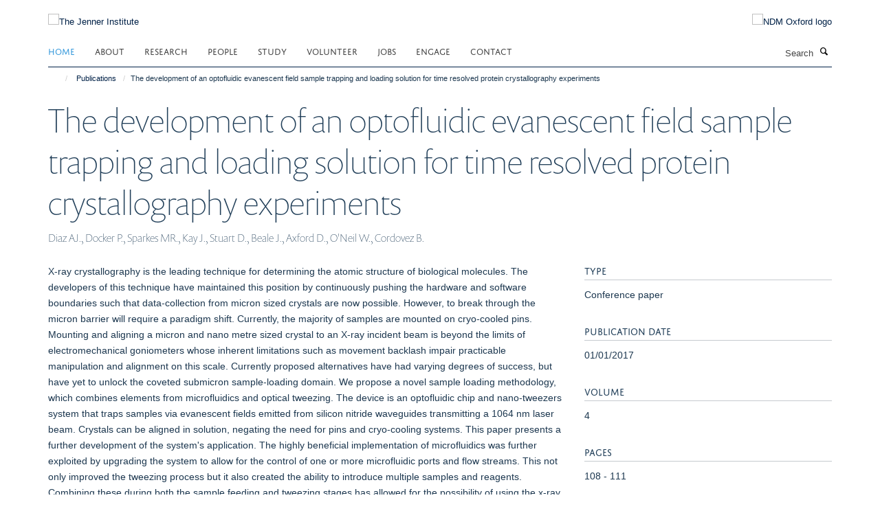

--- FILE ---
content_type: text/html;charset=utf-8
request_url: https://www.jenner.ac.uk/publications/946301?3a4a0d40-f695-11f0-a727-051ec24d17be
body_size: 12622
content:
<!doctype html>
<html xmlns="http://www.w3.org/1999/xhtml" lang="en" xml:lang="en">

    <head><base href="https://www.jenner.ac.uk/publications/946301/" />
        <meta charset="utf-8" />
        <meta name="viewport" content="width=device-width, initial-scale=1.0" />
        <meta name="apple-mobile-web-app-capable" content="yes" />
        <meta name="apple-mobile-web-app-title" content="Haiku" />
        
        <meta http-equiv="Content-Type" content="text/html; charset=utf-8" /><meta name="citation_title" content="The development of an optofluidic evanescent field sample trapping and loading solution for time resolved protein crystallography experiments" /><meta name="citation_author" content="Diaz AJ." /><meta name="citation_author" content="Docker P." /><meta name="citation_author" content="Sparkes MR." /><meta name="citation_author" content="Kay J." /><meta name="citation_author" content="Stuart D." /><meta name="citation_author" content="Beale J." /><meta name="citation_author" content="Axford D." /><meta name="citation_author" content="O'Neil W." /><meta name="citation_author" content="Cordovez B." /><meta name="citation_publication_date" content="2017/01/01" /><meta name="citation_journal_title" content="Advanced Materials - TechConnect Briefs 2017" /><meta name="citation_volume" content="4" /><meta name="citation_firstpage" content="108" /><meta name="citation_lastpage" content="111" /><meta content="X-ray crystallography is the leading technique for determining the atomic structure of biological molecules. The developers of this technique have maintained this position by continuously pushing the hardware and software boundaries such that data-collection from micron sized crystals are now possible. However, to break through the micron barrier will require a paradigm shift. Currently, the majority of samples are mounted on cryo-cooled pins. Mounting and aligning a micron and nano metre sized crystal to an X-ray incident beam is beyond the limits of electromechanical goniometers whose inherent limitations such as movement backlash impair practicable manipulation and alignment on this scale. Currently proposed alternatives have had varying degrees of success, but have yet to unlock the coveted submicron sample-loading domain. We propose a novel sample loading methodology, which combines elements from microfluidics and optical tweezing. The device is an optofluidic chip and nano-tweezers system that traps samples via evanescent fields emitted from silicon nitride waveguides transmitting a 1064 nm laser beam. Crystals can be aligned in solution, negating the need for pins and cryo-cooling systems. This paper presents a further development of the system's application. The highly beneficial implementation of microfluidics was further exploited by upgrading the system to allow for the control of one or more microfluidic ports and flow streams. This not only improved the tweezing process but it also created the ability to introduce multiple samples and reagents. Combining these during both the sample feeding and tweezing stages has allowed for the possibility of using the x-ray crystallographic method to capture ongoing reactions as they occur. These 'time resolved' nano crystal experiments are currently beyond the capabilities of the crystallographic method but remain the ultimate quest of many structural biology projects as they could reveal the complex structural changes of enzymes as they react in real time with their substrates. The optofluidic chip is currently being used to explore the mechanism of the beta-lactamases; several families of proteins which catalyse the hydrolysis of beta-lactam antibiotics. These proteins are ideal for this task, not only because the biological question is exceptionally relevant in a post-antibiotic world [1], but also several substrates undergo a colorimetric change during catalysis so the X-ray diffraction data can be obtained whilst monitoring the activity of the enzyme. These optofluidic chips have potential application for both synchrotrons light sources and X-FEL beamlines." name="DC.description" /><meta content="X-ray crystallography is the leading technique for determining the atomic structure of biological molecules. The developers of this technique have maintained this position by continuously pushing the hardware and software boundaries such that data-collection from micron sized crystals are now possible. However, to break through the micron barrier will require a paradigm shift. Currently, the majority of samples are mounted on cryo-cooled pins. Mounting and aligning a micron and nano metre sized crystal to an X-ray incident beam is beyond the limits of electromechanical goniometers whose inherent limitations such as movement backlash impair practicable manipulation and alignment on this scale. Currently proposed alternatives have had varying degrees of success, but have yet to unlock the coveted submicron sample-loading domain. We propose a novel sample loading methodology, which combines elements from microfluidics and optical tweezing. The device is an optofluidic chip and nano-tweezers system that traps samples via evanescent fields emitted from silicon nitride waveguides transmitting a 1064 nm laser beam. Crystals can be aligned in solution, negating the need for pins and cryo-cooling systems. This paper presents a further development of the system's application. The highly beneficial implementation of microfluidics was further exploited by upgrading the system to allow for the control of one or more microfluidic ports and flow streams. This not only improved the tweezing process but it also created the ability to introduce multiple samples and reagents. Combining these during both the sample feeding and tweezing stages has allowed for the possibility of using the x-ray crystallographic method to capture ongoing reactions as they occur. These 'time resolved' nano crystal experiments are currently beyond the capabilities of the crystallographic method but remain the ultimate quest of many structural biology projects as they could reveal the complex structural changes of enzymes as they react in real time with their substrates. The optofluidic chip is currently being used to explore the mechanism of the beta-lactamases; several families of proteins which catalyse the hydrolysis of beta-lactam antibiotics. These proteins are ideal for this task, not only because the biological question is exceptionally relevant in a post-antibiotic world [1], but also several substrates undergo a colorimetric change during catalysis so the X-ray diffraction data can be obtained whilst monitoring the activity of the enzyme. These optofluidic chips have potential application for both synchrotrons light sources and X-FEL beamlines." name="description" /><meta content="text/plain" name="DC.format" /><meta content="Publication" name="DC.type" /><meta content="2020-02-03T18:28:17+00:00" name="DC.date.modified" /><meta content="2018-11-26T02:14:15+00:00" name="DC.date.created" /><meta name="og:title" content="The development of an optofluidic evanescent field sample trapping and loading solution for time resolved protein crystallography experiments" /><meta name="og:description" content="X-ray crystallography is the leading technique for determining the atomic structure of biological molecules. The developers of this technique have maintained this position by continuously pushing the hardware and software boundaries such that data-collection from micron sized crystals are now possible. However, to break through the micron barrier will require a paradigm shift. Currently, the majority of samples are mounted on cryo-cooled pins. Mounting and aligning a micron and nano metre sized crystal to an X-ray incident beam is beyond the limits of electromechanical goniometers whose inherent limitations such as movement backlash impair practicable manipulation and alignment on this scale. Currently proposed alternatives have had varying degrees of success, but have yet to unlock the coveted submicron sample-loading domain. We propose a novel sample loading methodology, which combines elements from microfluidics and optical tweezing. The device is an optofluidic chip and nano-tweezers system that traps samples via evanescent fields emitted from silicon nitride waveguides transmitting a 1064 nm laser beam. Crystals can be aligned in solution, negating the need for pins and cryo-cooling systems. This paper presents a further development of the system's application. The highly beneficial implementation of microfluidics was further exploited by upgrading the system to allow for the control of one or more microfluidic ports and flow streams. This not only improved the tweezing process but it also created the ability to introduce multiple samples and reagents. Combining these during both the sample feeding and tweezing stages has allowed for the possibility of using the x-ray crystallographic method to capture ongoing reactions as they occur. These 'time resolved' nano crystal experiments are currently beyond the capabilities of the crystallographic method but remain the ultimate quest of many structural biology projects as they could reveal the complex structural changes of enzymes as they react in real time with their substrates. The optofluidic chip is currently being used to explore the mechanism of the beta-lactamases; several families of proteins which catalyse the hydrolysis of beta-lactam antibiotics. These proteins are ideal for this task, not only because the biological question is exceptionally relevant in a post-antibiotic world [1], but also several substrates undergo a colorimetric change during catalysis so the X-ray diffraction data can be obtained whilst monitoring the activity of the enzyme. These optofluidic chips have potential application for both synchrotrons light sources and X-FEL beamlines." /><meta name="og:url" content="https://www.jenner.ac.uk/publications/946301" /><meta name="twitter:card" content="summary" /><meta name="twitter:title" content="The development of an optofluidic evanescent field sample trapping and loading solution for time resolved protein crystallography experiments" /><meta name="twitter:description" content="X-ray crystallography is the leading technique for determining the atomic structure of biological molecules. The developers of this technique have maintained this position by continuously pushing the hardware and software boundaries such that data-collection from micron sized crystals are now possible. However, to break through the micron barrier will require a paradigm shift. Currently, the majority of samples are mounted on cryo-cooled pins. Mounting and aligning a micron and nano metre sized crystal to an X-ray incident beam is beyond the limits of electromechanical goniometers whose inherent limitations such as movement backlash impair practicable manipulation and alignment on this scale. Currently proposed alternatives have had varying degrees of success, but have yet to unlock the coveted submicron sample-loading domain. We propose a novel sample loading methodology, which combines elements from microfluidics and optical tweezing. The device is an optofluidic chip and nano-tweezers system that traps samples via evanescent fields emitted from silicon nitride waveguides transmitting a 1064 nm laser beam. Crystals can be aligned in solution, negating the need for pins and cryo-cooling systems. This paper presents a further development of the system's application. The highly beneficial implementation of microfluidics was further exploited by upgrading the system to allow for the control of one or more microfluidic ports and flow streams. This not only improved the tweezing process but it also created the ability to introduce multiple samples and reagents. Combining these during both the sample feeding and tweezing stages has allowed for the possibility of using the x-ray crystallographic method to capture ongoing reactions as they occur. These 'time resolved' nano crystal experiments are currently beyond the capabilities of the crystallographic method but remain the ultimate quest of many structural biology projects as they could reveal the complex structural changes of enzymes as they react in real time with their substrates. The optofluidic chip is currently being used to explore the mechanism of the beta-lactamases; several families of proteins which catalyse the hydrolysis of beta-lactam antibiotics. These proteins are ideal for this task, not only because the biological question is exceptionally relevant in a post-antibiotic world [1], but also several substrates undergo a colorimetric change during catalysis so the X-ray diffraction data can be obtained whilst monitoring the activity of the enzyme. These optofluidic chips have potential application for both synchrotrons light sources and X-FEL beamlines." /><meta name="generator" content="Plone - http://plone.org" /><meta name="google-site-verification" content="b0Edj8Qzdv9h-D6ovjb5CuwBU-DZ0uaaibloPfzaR8g" /><meta itemprop="url" content="https://www.jenner.ac.uk/publications/946301" /><title>The development of an optofluidic evanescent field sample trapping and loading solution for time resolved protein crystallography experiments — The Jenner Institute</title>
        
        
        
        
        
    <link rel="stylesheet" type="text/css" media="screen" href="https://www.jenner.ac.uk/portal_css/Turnkey%20Theme/resourcecollective.cookielawcookielaw-cachekey-bf3620ab3e0415f9f2eb47874155fa72.css" /><link rel="stylesheet" type="text/css" href="https://www.jenner.ac.uk/portal_css/Turnkey%20Theme/themebootstrapcssselect2-cachekey-5ec89e3da9ce6d4966f59993557f427b.css" /><link rel="stylesheet" type="text/css" href="https://www.jenner.ac.uk/portal_css/Turnkey%20Theme/themebootstrapcssmagnific.popup-cachekey-234a7853f7fd17c3f0cfefd597142d32.css" /><link rel="stylesheet" type="text/css" media="screen" href="https://www.jenner.ac.uk/portal_css/Turnkey%20Theme/resourcecollective.covercsscover-cachekey-fe10f477314954ef6488a561ea40409f.css" /><link rel="stylesheet" type="text/css" media="screen" href="https://www.jenner.ac.uk/portal_css/Turnkey%20Theme/resourcehaiku.coveroverlays-cachekey-1eddd647f2deb968eda06be589992141.css" /><link rel="stylesheet" type="text/css" href="https://www.jenner.ac.uk/portal_css/Turnkey%20Theme/resourcehaiku.coverhaiku.chooser-cachekey-ffe2a8644281b470353255b5f67cef71.css" /><link rel="stylesheet" type="text/css" href="https://www.jenner.ac.uk/portal_css/Turnkey%20Theme/resourcehaiku.widgets.imagehaiku.image.widget-cachekey-50cc65f8c00fd1bf1bf4ea8c2d9a0eec.css" /><link rel="stylesheet" type="text/css" media="screen" href="https://www.jenner.ac.uk/++resource++haiku.core.vendor/prism.min.css" /><link rel="canonical" href="https://www.jenner.ac.uk/publications/946301" /><link rel="search" href="https://www.jenner.ac.uk/@@search" title="Search this site" /><link rel="shortcut icon" type="image/x-icon" href="https://www.jenner.ac.uk/favicon.ico?v=4343f0a6-f694-11f0-a727-051ec24d17be" /><link rel="apple-touch-icon" href="https://www.jenner.ac.uk/apple-touch-icon.png?v=4343f0a7-f694-11f0-a727-051ec24d17be" /><script type="text/javascript" src="https://www.jenner.ac.uk/portal_javascripts/Turnkey%20Theme/resourcecollective.cookielawcookielaw_disabler-cachekey-9bf221f2abdde05a89188da74b1ae106.js"></script><script type="text/javascript" src="https://www.jenner.ac.uk/portal_javascripts/Turnkey%20Theme/themebootstrapjsvendorrespond-cachekey-150e0299a66317145acf77ad58ccb3a8.js"></script><script type="text/javascript" src="https://www.jenner.ac.uk/portal_javascripts/Turnkey%20Theme/resourceplone.app.jquery-cachekey-ecd5f76318704a22d59485fe263d2cad.js"></script><script type="text/javascript" src="https://www.jenner.ac.uk/portal_javascripts/Turnkey%20Theme/++theme++bootstrap/js/vendor/bootstrap.js"></script><script type="text/javascript" src="https://www.jenner.ac.uk/portal_javascripts/Turnkey%20Theme/themebootstrapjspluginsvendorjquery.trunk8-cachekey-7444863d7de61a862a0d6b6675f03a47.js"></script><script type="text/javascript" src="https://www.jenner.ac.uk/portal_javascripts/Turnkey%20Theme/plone_javascript_variables-cachekey-95546b45b363784f8e5a33f93a9d8a8e.js"></script><script type="text/javascript" src="https://www.jenner.ac.uk/portal_javascripts/Turnkey%20Theme/resourceplone.app.jquerytools-cachekey-c80eb2e44aec93728c3832ed535889e4.js"></script><script type="text/javascript" src="https://www.jenner.ac.uk/portal_javascripts/Turnkey%20Theme/mark_special_links-cachekey-af7be229540b194631f0184ed38e5981.js"></script><script type="text/javascript" src="https://www.jenner.ac.uk/portal_javascripts/Turnkey%20Theme/resourceplone.app.discussion.javascriptscomments-cachekey-a61d6f273d350bf33541e332757c7483.js"></script><script type="text/javascript" src="https://www.jenner.ac.uk/portal_javascripts/Turnkey%20Theme/themebootstrapjspluginsvendorselect2-cachekey-e5ba6a234489bfa0a97fb8b693eecdae.js"></script><script type="text/javascript" src="https://www.jenner.ac.uk/portal_javascripts/Turnkey%20Theme/++theme++bootstrap/js/plugins/vendor/jquery.html5-placeholder-shim.js"></script><script type="text/javascript" src="https://www.jenner.ac.uk/portal_javascripts/Turnkey%20Theme/++theme++bootstrap/js/vendor/hammer.js"></script><script type="text/javascript" src="https://www.jenner.ac.uk/portal_javascripts/Turnkey%20Theme/themebootstrapjspluginshaikujquery.navigation-portlets-cachekey-ce2da9e6effd594cc2a7bbef78029eae.js"></script><script type="text/javascript" src="https://www.jenner.ac.uk/portal_javascripts/Turnkey%20Theme/themebootstrapjspluginsvendormasonry-cachekey-ecf6da513f86a68dbf31e870066cb657.js"></script><script type="text/javascript" src="https://www.jenner.ac.uk/portal_javascripts/Turnkey%20Theme/themebootstrapjspluginsvendorimagesloaded-cachekey-71237dc48dc49cbbdc2eed3f6ffbe5bc.js"></script><script type="text/javascript" src="https://www.jenner.ac.uk/portal_javascripts/Turnkey%20Theme/++theme++bootstrap/js/plugins/vendor/jquery.lazysizes.js"></script><script type="text/javascript" src="https://www.jenner.ac.uk/portal_javascripts/Turnkey%20Theme/++theme++bootstrap/js/plugins/vendor/jquery.magnific.popup.js"></script><script type="text/javascript" src="https://www.jenner.ac.uk/portal_javascripts/Turnkey%20Theme/themebootstrapjspluginsvendorjquery.toc-cachekey-8c57dbaee74685c08b97d8d357c92290.js"></script><script type="text/javascript" src="https://www.jenner.ac.uk/portal_javascripts/Turnkey%20Theme/++theme++bootstrap/js/turnkey-various.js"></script><script type="text/javascript" src="https://www.jenner.ac.uk/portal_javascripts/Turnkey%20Theme/resourcecollective.coverjsmain-cachekey-49138db5316dd92c64e5e88d9e5303f2.js"></script><script type="text/javascript" src="https://www.jenner.ac.uk/portal_javascripts/Turnkey%20Theme/resourcecollective.cookielawcookielaw_banner-cachekey-36cf00c29bf4e9d942348170f6262848.js"></script><script type="text/javascript">
        jQuery(function($){
            if (typeof($.datepicker) != "undefined"){
              $.datepicker.setDefaults(
                jQuery.extend($.datepicker.regional[''],
                {dateFormat: 'mm/dd/yy'}));
            }
        });
        </script><script async="" src="https://www.googletagmanager.com/gtag/js?id=UA-52443445-1"></script><script>
  window.dataLayer = window.dataLayer || [];
  function gtag(){dataLayer.push(arguments);}
  gtag('js', new Date());

  gtag('config', 'UA-52443445-1', { 'anonymize_ip': true })
  gtag('config', 'G-JM34N7KG7J');
  gtag('config', 'G-Z5NP63MRQ2');
</script><script async="" src="https://www.googletagmanager.com/gtag/js?id=G-ZJ528DXQJX"></script><script>
window.dataLayer = window.dataLayer || [];
function gtag(){dataLayer.push(arguments);}
gtag('js', new Date());
gtag('config', 'G-ZJ528DXQJX');
</script>
    <link href="https://www.jenner.ac.uk/++theme++sublime-oxy-blue/screen.css" rel="stylesheet" />
  
    <link href="https://www.jenner.ac.uk/++theme++sublime-oxy-blue/style.css" rel="stylesheet" />
  <style type="text/css" class="extra-css" id="global-extra-css">@import url("https://tools.ndm.ox.ac.uk/haiku_css/general.css");</style></head>

    <body class="template-view portaltype-publication site-Plone section-publications subsection-946301 userrole-anonymous no-toolbar mount-013" dir="ltr">
        <meta name="google-site-verification" content="b0Edj8Qzdv9h-D6ovjb5CuwBU-DZ0uaaibloPfzaR8g" />
    <div id="cookienotification">

    <div class="container">
    
        <div class="row">
        
            <div class="col-md-12">
                <h2>
                    Cookies on this website
                </h2>
                
            </div>
        
            <div class="col-md-12">
                <p>
                    We use cookies to ensure that we give you the best experience on our website. If you click 'Accept all cookies' we'll assume that you are happy to receive all cookies and you won't see this message again. If you click 'Reject all non-essential cookies' only necessary cookies providing core functionality such as security, network management, and accessibility will be enabled. Click 'Find out more' for information on how to change your cookie settings.
                </p>
                
            </div>
    
            <div class="col-md-12">
                <a class="btn btn-success cookie-continue" href="https://www.jenner.ac.uk/@@enable-cookies?&amp;came_from=https://www.jenner.ac.uk/publications/946301">Accept all cookies</a>
                <a class="btn btn-danger cookie-disable" href="https://www.jenner.ac.uk/@@disable-cookies?came_from=https://www.jenner.ac.uk/publications/946301">Reject all non-essential cookies</a>
                <a class="btn btn-info cookie-more" href="https://www.jenner.ac.uk/cookies">Find out more</a>
            </div> 
            
        </div>
    
    </div>
     
</div><div id="site-wrapper" class="container-fluid">

            <div class="modal fade" id="modal" tabindex="-1" role="dialog" aria-hidden="true"></div>

            

            

            <div id="site-header" class="container">

                <div id="site-status"></div>

                

                <header class="row">
                    <div class="col-xs-10 col-sm-6">
                        <a id="primary-logo" title="The Jenner Institute" href="https://www.jenner.ac.uk"><img src="https://www.jenner.ac.uk/images/jenner-logo" alt="The Jenner Institute" /></a>
                    </div>
                    <div class="col-sm-6 hidden-xs">
                        <div class="heading-spaced">
                            <div id="site__secondary-logo">
                                
        <a href="http://www.ndm.ox.ac.uk/" title="NDM Oxford logo" target="_blank" rel="noopener"><img src="https://www.jenner.ac.uk/images/logos/ndm-oxford-logo" alt="NDM Oxford logo" class="img-responsive logo-secondary" /></a>
    
                            </div>
                            <div id="site-actions">

        <ul class="list-unstyled list-inline text-right">
    
            
    
            
                
                    <li id="siteaction-login">
                        <a href="https://www.jenner.ac.uk/Shibboleth.sso/Login?target=https://www.jenner.ac.uk/shibboleth_loggedin?came_from=https://www.jenner.ac.uk/publications/946301" title="" accesskey="">Log in</a>
                    </li>
                
            
    
        </ul>
    </div>
                        </div>
                    </div>
                    <div class="col-xs-2 visible-xs">
                        <a href="#mmenu" role="button" class="btn btn-default" aria-label="Toggle menu">
                            <i class="glyphicon glyphicon-menu"></i>
                        </a>
                    </div>
                </header>

                <nav role="navigation">
                    <div class="row">
                        <div class="col-sm-10">
                            <div id="site-bar" class="collapse navbar-collapse">

	    <ul class="nav navbar-nav">

            

	            <li class="dropdown active" id="portaltab-index_html">
	                <a href="https://www.jenner.ac.uk" title="" data-toggle="">Home</a>
                    
	            </li>

            
            

	            <li class="dropdown" id="portaltab-about">
	                <a href="https://www.jenner.ac.uk/about" title="" data-toggle="" data-hover="dropdown">About</a>
                    <ul class="dropdown-menu" role="menu">
                        
                            <li>
                                <a href="https://www.jenner.ac.uk/about/the-oxford-astrazeneca-covid-19-vaccine" title="">The Oxford/AstraZeneca COVID-19 vaccine</a>
                            </li>
                        
                        
                            <li>
                                <a href="https://www.jenner.ac.uk/about/jenner-vaccine-foundation" title="">Jenner Vaccine Foundation</a>
                            </li>
                        
                        
                            <li>
                                <a href="https://www.jenner.ac.uk/about/advisory-board" title="">Advisory Board</a>
                            </li>
                        
                        
                            <li>
                                <a href="https://www.jenner.ac.uk/about/funders-partners" title="">Funders &amp; Partners</a>
                            </li>
                        
                        
                            <li>
                                <a href="https://www.jenner.ac.uk/about/edward-jenner" title="">Edward Jenner</a>
                            </li>
                        
                        
                            <li>
                                <a href="https://www.jenner.ac.uk/about/resources" title="">Resources</a>
                            </li>
                        
                        
                            <li>
                                <a href="https://www.jenner.ac.uk/about/news" title="">News</a>
                            </li>
                        
                        
                            <li>
                                <a href="https://www.jenner.ac.uk/about/jenner-data-privacy-notice" title="">Data Privacy Notice</a>
                            </li>
                        
                    </ul>
	            </li>

            
            

	            <li class="dropdown" id="portaltab-research">
	                <a href="https://www.jenner.ac.uk/research" title="" data-toggle="" data-hover="dropdown">Research</a>
                    <ul class="dropdown-menu" role="menu">
                        
                            <li>
                                <a href="https://www.jenner.ac.uk/research/core-facilities" title="">Core Facilities</a>
                            </li>
                        
                    </ul>
	            </li>

            
            

	            <li class="dropdown" id="portaltab-team">
	                <a href="https://www.jenner.ac.uk/team" title="" data-toggle="" data-hover="dropdown">People</a>
                    <ul class="dropdown-menu" role="menu">
                        
                            <li>
                                <a href="https://www.jenner.ac.uk/team" title="">Jenner Team</a>
                            </li>
                        
                        
                            <li>
                                <a href="https://www.jenner.ac.uk/team/organigram" title="">Organigram</a>
                            </li>
                        
                        
                            <li>
                                <a href="https://www.jenner.ac.uk/ccvtm-people" title="">CCVTM Team</a>
                            </li>
                        
                        
                            <li>
                                <a href="https://www.cbf.ox.ac.uk/team" title="">CBF Team</a>
                            </li>
                        
                    </ul>
	            </li>

            
            

	            <li class="dropdown" id="portaltab-graduate-studies">
	                <a href="https://www.jenner.ac.uk/graduate-studies" title="" data-toggle="" data-hover="dropdown">Study</a>
                    <ul class="dropdown-menu" role="menu">
                        
                            <li>
                                <a href="https://www.jenner.ac.uk/graduate-studies/funding-scholarships" title="">Funding &amp; Scholarships</a>
                            </li>
                        
                        
                            <li>
                                <a href="/about/newsletter/vaccinology-in-africa-courses" title="">Vaccinology in Africa Course</a>
                            </li>
                        
                    </ul>
	            </li>

            
            

	            <li class="dropdown" id="portaltab-volunteer">
	                <a href="https://www.jenner.ac.uk/volunteer" title="" data-toggle="" data-hover="dropdown">Volunteer</a>
                    <ul class="dropdown-menu" role="menu">
                        
                            <li>
                                <a href="https://www.jenner.ac.uk/volunteer/recruiting-trials" title="">Recruiting Trials</a>
                            </li>
                        
                        
                            <li>
                                <a href="https://www.jenner.ac.uk/volunteer/why-should-i-take-part" title="">Why should I take part?</a>
                            </li>
                        
                        
                            <li>
                                <a href="https://www.jenner.ac.uk/volunteer/what-is-it-like-taking-part" title="">What is it like taking part?</a>
                            </li>
                        
                        
                            <li>
                                <a href="https://www.jenner.ac.uk/volunteer/consent-and-withdrawal" title="">Consent and Withdrawal</a>
                            </li>
                        
                        
                            <li>
                                <a href="https://www.jenner.ac.uk/volunteer/frequently-asked-questions-faqs" title="">FAQs</a>
                            </li>
                        
                        
                            <li>
                                <a href="https://www.jenner.ac.uk/volunteer/jenner-institute-clinical-vaccine-trials" title="">Volunteer Contact Info</a>
                            </li>
                        
                    </ul>
	            </li>

            
            

	            <li class="dropdown" id="portaltab-jobs">
	                <a href="https://www.jenner.ac.uk/jobs" title="" data-toggle="">Jobs</a>
                    
	            </li>

            
            

	            <li class="dropdown" id="portaltab-engage">
	                <a href="https://www.jenner.ac.uk/engage" title="" data-toggle="" data-hover="dropdown">Engage</a>
                    <ul class="dropdown-menu" role="menu">
                        
                            <li>
                                <a href="https://www.jenner.ac.uk/engage/public-engagement-events" title="">Public Engagement News</a>
                            </li>
                        
                        
                            <li>
                                <a href="https://www.jenner.ac.uk/engage/interviews" title="">Interviews</a>
                            </li>
                        
                        
                            <li>
                                <a href="https://www.jenner.ac.uk/engage/mobile-apps" title="">Mobile Apps</a>
                            </li>
                        
                        
                            <li>
                                <a href="https://www.jenner.ac.uk/engage/podcasts-on-vaccinology" title="">Jenner Institute Educational Content</a>
                            </li>
                        
                        
                            <li>
                                <a href="/about/resources/seminars-events/Seminars" title="">Seminars</a>
                            </li>
                        
                    </ul>
	            </li>

            
            

	            <li class="dropdown" id="portaltab-contact">
	                <a href="https://www.jenner.ac.uk/contact" title="" data-toggle="" data-hover="dropdown">Contact</a>
                    <ul class="dropdown-menu" role="menu">
                        
                            <li>
                                <a href="https://www.jenner.ac.uk/contact/locations" title="">Locations</a>
                            </li>
                        
                        
                            <li>
                                <a href="https://www.jenner.ac.uk/contact/media-contacts" title="">Media Contacts</a>
                            </li>
                        
                    </ul>
	            </li>

            

            

	    </ul>

    </div>
                        </div>
                        <div class="col-sm-2">
                            <form action="https://www.jenner.ac.uk/@@search" id="site-search" class="form-inline" role="form">
                                <div class="input-group">
                                    <label class="sr-only" for="SearchableText">Search</label>
                                    <input type="text" class="form-control" name="SearchableText" id="SearchableText" placeholder="Search" />
                                    <span class="input-group-btn">
                                        <button class="btn" type="submit" aria-label="Search"><i class="glyphicon-search"></i></button>
                                    </span>
                                </div>
                            </form>
                        </div>
                    </div>
                </nav>

                <div class="container">
                    <div class="row">
                        <div class="col-md-12">
                            <ol class="breadcrumb" id="site-breadcrumbs"><li><a title="Home" href="https://www.jenner.ac.uk"><span class="glyphicon glyphicon-home"></span></a></li><li><a href="https://www.jenner.ac.uk/publications">Publications</a></li><li class="active">The development of an optofluidic evanescent field sample trapping and loading solution for time resolved protein crystallography experiments</li></ol>
                        </div>
                    </div>
                </div>

            </div>

            <div id="content" class="container ">

                            

                            

            

        <div itemscope="" itemtype="http://schema.org/Thing">

            <meta itemprop="url" content="https://www.jenner.ac.uk/publications/946301" />

            
                <div id="above-page-header">
    

</div>
            

            
                
                
                    
                        <div class="page-header">
                            <div class="row">
                                    
                                <div class="col-xs-12 col-sm-12">
                                    
                                    
                                        <h1>
                                            <span itemprop="name">The development of an optofluidic evanescent field sample trapping and loading solution for time resolved protein crystallography experiments</span>
                                            <small>
                                                
                                            </small>
                                        </h1>
                                    
                                    
                                    
                    <div id="below-page-title">
</div>
                    <h5 style="margin:10px 0">Diaz AJ., Docker P., Sparkes MR., Kay J., Stuart D., Beale J., Axford D., O'Neil W., Cordovez B.</h5>
                
                                    
                                </div>
                                    
                                
                                            
                            </div>
                        </div>
                    
                    
                    
                    
                 
            

            
                <div id="below-page-header"></div>
            

            
                <div id="above-page-content"></div>
            

            
                <div class="row">
        
                    <div id="site-content" class="col-sm-8">

                        

                            
                                
                            

                            
                                
                            

                            
                                
                                    
                                
                            
            
                            <div class="row">
                                <div id="site-content-body" class="col-sm-12">
            
                                    
                
                    
                    
                    <div class="row">
                        <div class="col-sm-4">
                            
                        </div>
                        <div class="col-sm-12">
                           <p style="margin-top:0">X-ray crystallography is the leading technique for determining the atomic structure of biological molecules. The developers of this technique have maintained this position by continuously pushing the hardware and software boundaries such that data-collection from micron sized crystals are now possible. However, to break through the micron barrier will require a paradigm shift. Currently, the majority of samples are mounted on cryo-cooled pins. Mounting and aligning a micron and nano metre sized crystal to an X-ray incident beam is beyond the limits of electromechanical goniometers whose inherent limitations such as movement backlash impair practicable manipulation and alignment on this scale. Currently proposed alternatives have had varying degrees of success, but have yet to unlock the coveted submicron sample-loading domain. We propose a novel sample loading methodology, which combines elements from microfluidics and optical tweezing. The device is an optofluidic chip and nano-tweezers system that traps samples via evanescent fields emitted from silicon nitride waveguides transmitting a 1064 nm laser beam. Crystals can be aligned in solution, negating the need for pins and cryo-cooling systems. This paper presents a further development of the system's application. The highly beneficial implementation of microfluidics was further exploited by upgrading the system to allow for the control of one or more microfluidic ports and flow streams. This not only improved the tweezing process but it also created the ability to introduce multiple samples and reagents. Combining these during both the sample feeding and tweezing stages has allowed for the possibility of using the x-ray crystallographic method to capture ongoing reactions as they occur. These 'time resolved' nano crystal experiments are currently beyond the capabilities of the crystallographic method but remain the ultimate quest of many structural biology projects as they could reveal the complex structural changes of enzymes as they react in real time with their substrates. The optofluidic chip is currently being used to explore the mechanism of the beta-lactamases; several families of proteins which catalyse the hydrolysis of beta-lactam antibiotics. These proteins are ideal for this task, not only because the biological question is exceptionally relevant in a post-antibiotic world [1], but also several substrates undergo a colorimetric change during catalysis so the X-ray diffraction data can be obtained whilst monitoring the activity of the enzyme. These optofluidic chips have potential application for both synchrotrons light sources and X-FEL beamlines.</p>
                        </div>
                    </div>
                
                                    
                                </div>
            
                                
            
                            </div>
            
                            
                    

                    
                
                        
        
                    </div>
        
                    <div class="site-sidebar col-sm-4">
        
                        <div id="aside-page-content"></div>
              
                        

                    

                    
                        <h5 class="publication-lead">Type</h5>
                        <p>Conference paper</p>
                    

                    

                    

                    

                    

                    
                        <h5 class="publication-lead">Publication Date</h5>
                        <p>01/01/2017</p>
                    

                    
                        <h5 class="publication-lead">Volume</h5>
                        <p>4</p>
                    

                    
                        <h5 class="publication-lead">Pages</h5>
                        <p>
                            108
                            -
                            111
                        </p>
                    

                    

                    

                    

                
        
                    </div>
        
                </div>
            

            
                <div id="below-page-content"></div>
            
            
        </div>

    

        
                        </div>

            <footer id="site-footer" class="container" itemscope="" itemtype="http://schema.org/WPFooter">
        <hr />
        





    <div class="row" style="margin-bottom:20px">

        <div class="col-md-4">
            
                <a id="footer-logo" target="_blank" rel="noopener" href="https://www.pirbright.ac.uk/" title="">
                    <img src="https://www.jenner.ac.uk/images/logos/pirbright-institute-logo" alt="Pirbright Institute logo" class="img-responsive logo-footer" />
                </a>
            
        </div>

        <div class="col-md-8">
            
                <div id="site-copyright">
                    ©
                    2026
                    Jenner Institute, Nuffield Department of Medicine, Old Road Campus Research Building, Oxford, OX3 7DQ
                </div>
            
            
                <ul id="footer-nav" class="list-inline">
                    
                        <li>
                            <a href=" /sitemap" rel="noopener">Sitemap </a>
                        </li>
                    
                    
                        <li>
                            <a href=" /cookies" rel="noopener">Cookies </a>
                        </li>
                    
                    
                        <li>
                            <a href=" http://www.ox.ac.uk/legal" target="_blank" rel="noopener">Copyright </a>
                        </li>
                    
                    
                        <li>
                            <a href=" /accessibility" rel="noopener">Accessibility </a>
                        </li>
                    
                    
                        <li>
                            <a href=" https://www.jenner.ac.uk/about/jenner-data-privacy-notice" rel="noopener">Privacy Policy </a>
                        </li>
                    
                    
                        <li>
                            <a href=" https://compliance.admin.ox.ac.uk/submit-foi" target="_blank" rel="noopener">Freedom of Information </a>
                        </li>
                    
                    
                        <li>
                            <a href=" https://unioxfordnexus.sharepoint.com/sites/VACC-JennerInstitute" target="_blank" rel="noopener">Intranet </a>
                        </li>
                    
                </ul>
            
        </div>
    </div>





    <div id="site-actions-footer" class="visible-xs-block" style="margin:20px 0">

        <ul class="list-unstyled list-inline text-center">

            
                
                    <li id="siteaction-login">
                        <a href="https://www.jenner.ac.uk/Shibboleth.sso/Login?target=https://www.jenner.ac.uk/shibboleth_loggedin?came_from=https://www.jenner.ac.uk/publications/946301" title="Log in" accesskey="">Log in</a>
                    </li>
                
            

        </ul>
    </div>









    </footer>

        </div><div id="haiku-mmenu">

            <nav id="mmenu" data-counters="true" data-searchfield="true" data-title="Menu" data-search="true">
                <ul>
                    <li>


    <a href="https://www.jenner.ac.uk/about" class="state-published" title="Appropriately initiate 24/365 core competencies after resource-leveling partnerships. Authoritatively initiate clicks-and-mortar metrics rather than parallel potentialities.">
        <span>About</span>
    </a>

<ul>
<li>


    <a href="https://www.jenner.ac.uk/about/the-oxford-astrazeneca-covid-19-vaccine" class="state-published" title="The Jenner Institute’s role in the Oxford/AstraZeneca COVID-19 vaccine.">
        <span>The Oxford/AstraZeneca COVID-19 vaccine</span>
    </a>

<ul>
<li>


    <a href="https://www.jenner.ac.uk/about/the-oxford-astrazeneca-covid-19-vaccine/ChAdOx-platform" class="state-published" title="In the early 2000s, under the leadership of Professor Adrian Hill, the Jenner Institute performed several clinical trials of candidate malaria vaccines. These tested a series of different emerging vaccine technologies.">
        <span>Development of the ChAdOx vaccine platform</span>
    </a>

</li>
<li>


    <a href="https://www.jenner.ac.uk/about/the-oxford-astrazeneca-covid-19-vaccine/clinical-trials" class="state-published" title="Oxford's clinical trials were collaborative global effort to ensure a rapid delivery of clinical trial to support market authorisation of the vaccine.">
        <span>Clinical trials</span>
    </a>

</li>
<li>


    <a href="https://www.jenner.ac.uk/about/the-oxford-astrazeneca-covid-19-vaccine/small-scale-manufacturing" class="state-published" title="The first doses of the Oxford-AstraZeneca COVID-19 vaccine were produced at the Clinical BioManufacturing Facility.">
        <span>Small scale manufacturing for early clinical trials</span>
    </a>

</li>
<li>


    <a href="https://www.jenner.ac.uk/about/the-oxford-astrazeneca-covid-19-vaccine/large-scale-manufacturing" class="state-published" title="In January 2020, Oxford had never produced more than a few thousand doses of any adenovirus-vectored vaccine. By July 2022, 3 billion doses of ChAdOx1 nCoV-19 had been produced.">
        <span>Large-scale manufacturing and industry partnerships</span>
    </a>

</li>

</ul>
</li>
<li>


    <a href="https://www.jenner.ac.uk/about/jenner-vaccine-foundation" class="state-published" title="">
        <span>The Jenner Vaccine Foundation</span>
    </a>

</li>
<li>


    <a href="https://www.jenner.ac.uk/about/advisory-board" class="state-published" title="">
        <span>Scientific Advisory Board</span>
    </a>

</li>
<li>


    <a href="https://www.jenner.ac.uk/about/funders-partners" class="state-published" title="">
        <span>Funders &amp; Partners</span>
    </a>

</li>
<li>


    <a href="https://www.jenner.ac.uk/about/edward-jenner" class="state-published" title="">
        <span>About Edward Jenner</span>
    </a>

</li>
<li>


    <a href="https://www.jenner.ac.uk/about/resources" class="state-published" title="">
        <span>Resources</span>
    </a>

<ul>
<li>


    <a href="https://www.jenner.ac.uk/about/resources/seminars-events" class="state-published" title="">
        <span>Seminars &amp; Events</span>
    </a>

</li>
<li>


    <a href="https://www.jenner.ac.uk/about/resources/previous-seminars" class="state-published" title="">
        <span>Previous Seminars</span>
    </a>

</li>
<li>


    <a href="https://www.jenner.ac.uk/about/resources/about-malaria" class="state-published" title="">
        <span>About Malaria</span>
    </a>

</li>
<li>


    <a href="https://www.jenner.ac.uk/about/resources/about-tuberculosis-tb" class="state-published" title="">
        <span>About Tuberculosis (TB)</span>
    </a>

</li>

</ul>
</li>
<li>


    <a href="https://www.jenner.ac.uk/about/news" class="state-published" title="">
        <span>News</span>
    </a>

</li>
<li>


    <a href="https://www.jenner.ac.uk/about/jenner-data-privacy-notice" class="state-published" title="">
        <span>Data Privacy Notice</span>
    </a>

</li>

</ul>
</li>
<li>


    <a href="https://www.jenner.ac.uk/research" class="state-published" title="The Institute's research activities are grouped into the below listed vaccine programmes covering a wide range of human and veterinary diseases. Each programme is headed by one or several Jenner Investigators.&#13;&#10;&#13;&#10;The Investigators are independent researchers located at different sites of the University of Oxford or the The Pirbright Institute. Two Jenner Investigators are also located at the Animal and Plant Health Agency.&#13;&#10;&#13;&#10;Administration and facilitation of collaborations between Jenner Investigators and researchers is undertaken at the Jenner Institute Laboratories, where the Institute's Core Facilities are also located.&#13;&#10;&#13;&#10;The clinical activities of the Institute are at the Centre for Clinical Vaccinology and Tropical Medicine, with strong links to field trial units in developing countries.&#13;&#10;&#13;&#10;Uniquely for an academic setting, the Jenner Institute is able to manufacture own vaccines for Phase I and II clinical trials according to EU GMP via the MHRA authorised Clinical BioManufacturing Facility(CBF) . In addition to manufacturing, the CBF also undertakes QP Certification and labelling of Investigational Medicinal Products (IMPs, manufactured either by the CBF or third parties) for clinical trials. The CBF also supports the Jenner Investigators by facilitating the importation of IMPs from outside the EU.">
        <span>Research</span>
    </a>

<ul>
<li>


    <a href="https://www.jenner.ac.uk/research/infectious-diseases" class="state-published" title="">
        <span>Infectious Diseases</span>
    </a>

<ul>
<li>


    <a href="https://www.jenner.ac.uk/research/infectious-diseases/malaria-vaccine-programme" class="state-published" title="">
        <span>Malaria</span>
    </a>

</li>
<li>


    <a href="https://www.jenner.ac.uk/research/infectious-diseases/tuberculosis-vaccine-programme" class="state-published" title="">
        <span>Tuberculosis</span>
    </a>

</li>
<li>


    <a href="https://www.jenner.ac.uk/research/infectious-diseases/hiv-vaccine-programme" class="state-published" title="">
        <span>HIV</span>
    </a>

</li>
<li>


    <a href="https://www.jenner.ac.uk/research/infectious-diseases/hepatitis-c-vaccine-programme" class="state-published" title="">
        <span>Hepatitis B and C</span>
    </a>

</li>
<li>


    <a href="https://www.jenner.ac.uk/research/infectious-diseases/rabies-vaccine-programme" class="state-published" title="">
        <span>Rabies</span>
    </a>

</li>
<li>


    <a href="https://www.jenner.ac.uk/research/infectious-diseases/gonococcal-vaccine-project" class="state-published" title="A vaccine to prevent gonorrhoea and combat spread of AMR targeting LMICs">
        <span>Gonococcal Vaccine Project</span>
    </a>

</li>
<li>


    <a href="https://www.jenner.ac.uk/research/infectious-diseases/ebv" class="state-published" title="">
        <span>EBV</span>
    </a>

</li>
<li>


    <a href="https://www.jenner.ac.uk/research/infectious-diseases/arthropod-borne-viruses" class="state-published" title="The López Camacho Group develops next generation mRNA and viral vector vaccines targeting viruses transmitted by mosquitos and ticks. Our work spans antigen design, immunogenicity testing, and preclinical models, with a focus on translational impact in endemic regions. We apply a One Health approach to advance vaccines for both human and veterinary use.">
        <span>Arthropod Borne Viruses</span>
    </a>

</li>

</ul>
</li>
<li>


    <a href="https://www.jenner.ac.uk/research/emerging-pathogens" class="state-published" title="">
        <span>Emerging Pathogens</span>
    </a>

<ul>
<li>


    <a href="https://www.jenner.ac.uk/research/emerging-pathogens/ebola-vaccine-programme" class="state-published" title="">
        <span>Ebola</span>
    </a>

</li>
<li>


    <a href="https://www.jenner.ac.uk/research/emerging-pathogens/rift-valley-fever-rvf" class="state-published" title="">
        <span>Rift Valley Fever (RVF)</span>
    </a>

</li>
<li>


    <a href="https://www.jenner.ac.uk/research/emerging-pathogens/zika-virus-vaccine-programme" class="state-published" title="">
        <span>Zika Virus</span>
    </a>

</li>
<li>


    <a href="https://www.jenner.ac.uk/research/emerging-pathogens/coronavirus" class="state-published" title="On 7th February 2020, the Jenner Institute at the University of Oxford agreed a contract with Advent Srl, in Italy to produce the first batch of the novel coronavirus vaccine ChAdOx1 nCoV-19 for clinical testing.&#13;&#10;&#13;&#10;The vaccine ‘seed stock’ is currently being produced at the University’s Clinical Biomanufacturing Facility. This will be transferred to Advent who will initially produce 1000 doses for the first clinical trials of this vaccine.">
        <span>Coronavirus</span>
    </a>

</li>

</ul>
</li>
<li>


    <a href="https://www.jenner.ac.uk/research/non-communicable-diseases" class="state-published" title="">
        <span>Non-Communicable Diseases</span>
    </a>

<ul>
<li>


    <a href="https://www.jenner.ac.uk/research/non-communicable-diseases/prostate-cancer-vaccine-programme" class="state-published" title="">
        <span>Prostate Cancer</span>
    </a>

</li>
<li>


    <a href="https://www.jenner.ac.uk/research/non-communicable-diseases/parkinsons-disease-vaccine-programme" class="state-published" title="">
        <span>Parkinson's Disease</span>
    </a>

</li>
<li>


    <a href="https://www.jenner.ac.uk/research/non-communicable-diseases/chronic-pain" class="state-published" title="">
        <span>Chronic Pain</span>
    </a>

</li>

</ul>
</li>
<li>


    <a href="https://www.jenner.ac.uk/research/research-themes-technologies" class="state-published" title="">
        <span>Research Themes &amp; Technologies</span>
    </a>

<ul>
<li>


    <a href="https://www.jenner.ac.uk/research/research-themes-technologies/genetic-susceptibility-to-infection" class="state-published" title="">
        <span>Genetic Susceptibility to Infection</span>
    </a>

</li>
<li>


    <a href="https://www.jenner.ac.uk/research/research-themes-technologies/immunopeptidomics" class="state-published" title="">
        <span>Antigen Discovery / Immunopeptidomics</span>
    </a>

</li>
<li>


    <a href="https://www.jenner.ac.uk/research/research-themes-technologies/vaccine-delivery-technologies" class="state-published" title="">
        <span>Vaccine Delivery Technologies</span>
    </a>

</li>
<li>


    <a href="https://www.jenner.ac.uk/research/research-themes-technologies/vector-engineering" class="state-published" title="">
        <span>Vector Engineering</span>
    </a>

</li>
<li>


    <a href="https://www.jenner.ac.uk/research/research-themes-technologies/veterinary-vaccines-partnership" class="state-published" title="">
        <span>Veterinary Vaccines Partnership</span>
    </a>

</li>
<li>


    <a href="https://www.jenner.ac.uk/research/research-themes-technologies/vaccine-formulation-and-adjuvants" class="state-published" title="We study the immune mechanisms of vaccines and vaccine adjuvants, taking an integrated approach that combines mouse studies, human lymph node ex vivo model system, in vitro testing and clinical sampling. In addition, we are developing single-dose vaccine formulations with the aim of delivering prime-bost vaccination with a single administration, where the booster vaccine is encapsulated into a polymer shell for a delayed burst-release in vivo.">
        <span>Vaccine Formulation and Adjuvants</span>
    </a>

</li>
<li>


    <a href="https://www.jenner.ac.uk/research/research-themes-technologies/vaccine-manufacturing" class="state-published" title="">
        <span>Vaccine Manufacturing</span>
    </a>

</li>
<li>


    <a href="https://www.jenner.ac.uk/research/research-themes-technologies/rna-technology-programme" class="state-published" title="The López Camacho Group develops mRNA and viral vector vaccines targeting mosquito and tick borne pathogens. We integrate antigen design, in-house mRNA production, and preclinical evaluation. Our work supports One Health vaccine strategies for both human and animal use.">
        <span>RNA Technology Programme</span>
    </a>

</li>

</ul>
</li>
<li>


    <a href="https://www.jenner.ac.uk/research/multi-stage-malaria-vaccine-consortium" class="state-published" title="">
        <span>Multi-stage Malaria Vaccine Consortium</span>
    </a>

<ul>
<li>


    <a href="https://www.jenner.ac.uk/research/multi-stage-malaria-vaccine-consortium/mission-statement" class="state-published" title="">
        <span>MISSION STATEMENT</span>
    </a>

</li>
<li>


    <a href="https://www.jenner.ac.uk/research/multi-stage-malaria-vaccine-consortium/members" class="state-published" title="">
        <span>Our Partners</span>
    </a>

</li>
<li>


    <a href="https://www.jenner.ac.uk/research/multi-stage-malaria-vaccine-consortium/work-packages" class="state-published" title="">
        <span>Work Packages</span>
    </a>

</li>
<li>


    <a href="https://www.jenner.ac.uk/research/multi-stage-malaria-vaccine-consortium/training" class="state-published" title="">
        <span>Training</span>
    </a>

</li>
<li>


    <a href="https://www.jenner.ac.uk/research/multi-stage-malaria-vaccine-consortium/governance" class="state-published" title="">
        <span>Governance</span>
    </a>

</li>
<li>


    <a href="https://www.jenner.ac.uk/research/multi-stage-malaria-vaccine-consortium/news-publications-talks" class="state-published" title="">
        <span>News/publications/talks</span>
    </a>

</li>

</ul>
</li>
<li>


    <a href="https://www.jenner.ac.uk/research/malaria-programme-blood-stage-vaccines" class="state-published" title="Simon Draper is Professor of Vaccinology and Translational Medicine at the University of Oxford. He was based at the Jenner Institute, Nuffield Department of Medicine from 2005 until Feb 2021 when he moved his laboratory to the Department of Biochemistry. The group's clinical team are based at the University's Centre for Clinical Vaccinology and Tropical Medicine (CCVTM) on the Churchill Hospital site.">
        <span>Draper Group</span>
    </a>

</li>
<li>


    <a href="https://www.jenner.ac.uk/research/malaria-programme-transmission-blocking-vaccines" class="state-published" title="">
        <span>Malaria Programme: Transmission-Blocking Vaccines</span>
    </a>

</li>
<li>


    <a href="https://www.jenner.ac.uk/research/malaria-programme-pre-erythrocytic-vaccines" class="state-published" title="The malaria vaccine programme at Oxford is a linked pre-clinical and clinical vaccine development programme, facilitating rapid translation of new vaccine candidates and technologies from the bench to the clinic.">
        <span>Malaria Programme: Pre-erythrocytic Vaccines</span>
    </a>

</li>
<li>


    <a href="https://www.jenner.ac.uk/research/core-facilities" class="state-published" title="">
        <span>Jenner Institute Core Facilities</span>
    </a>

<ul>
<li>


    <a href="https://www.jenner.ac.uk/research/core-facilities/bipad" class="state-published" title="">
        <span>Bioprocess &amp; Analytical Development (BiPAD)</span>
    </a>

</li>
<li>


    <a href="https://www.jenner.ac.uk/research/core-facilities/flow-cytometry-facility" class="state-published" title="">
        <span>Flow Cytometry Facility</span>
    </a>

</li>
<li>


    <a href="https://www.cbf.ox.ac.uk/" class="state-published" title="">
        <span>Clinical Biomanufacturing Facility</span>
    </a>

</li>
<li>


    <a href="https://www.jenner.ac.uk/research/core-facilities/qiasymphony-automated-nucleic-acid-extraction-facility-qane" class="state-published" title="">
        <span>QiaSymphony Automated Nucleic Acid Extraction Facility (QANE)</span>
    </a>

</li>

</ul>
</li>
<li>


    <a href="https://www.jenner.ac.uk/research/bioprocess-development-1" class="state-published" title="">
        <span>Bioprocess Development</span>
    </a>

</li>
<li>


    <a href="https://www.jenner.ac.uk/research/arthropod-borne-viruses" class="state-published" title="">
        <span>Arthropod Borne Viruses</span>
    </a>

</li>

</ul>
</li>
<li>


    <a href="https://www.jenner.ac.uk/team" class="state-published" title="The Jenner Institute comprises the research activities of 36 Jenner Investigators located at different sites of the University of Oxford, The Pirbright Institute and the Animal Health and Veterinary Laboratories Agency.&#13;&#10;&#13;&#10;The administrative headquarters and main laboratories for human vaccine development are located at the Jenner Institute Laboratories, Old Road Campus Research Building, in Headington, Oxford.&#13;&#10;&#13;&#10;This model results in an Institute dispersed across multiple sites, providing Investigators with access to a wide range of expertise and specialist Core Facilities. Each Jenner Investigator leads a Vaccine Programme employing post-docs, research assistants and doctoral students to undertake research in one or several disease areas. &#13;&#10;&#13;&#10;Programmes in the later stages of vaccine development also include Clinical Research Fellows, who are the trial physicians responsible for the planning, implementation and analysis of clinical vaccine trials in the UK and in overseas field sites.">
        <span>People</span>
    </a>

<ul>
<li>


    <a href="https://www.jenner.ac.uk/team/organigram" class="state-published" title="">
        <span>Organigram</span>
    </a>

</li>
<li>


    <a href="https://www.cbf.ox.ac.uk/team" class="state-published" title="">
        <span>CBF Team</span>
    </a>

</li>
<li>


    <a href="https://www.jenner.ac.uk/ccvtm-people" class="state-published" title="">
        <span>CCVTM Team</span>
    </a>

</li>
<li>


    <a href="https://www.jenner.ac.uk/team" class="state-published" title="">
        <span>Jenner Team</span>
    </a>

</li>

</ul>
</li>
<li>


    <a href="https://www.jenner.ac.uk/graduate-studies" class="state-published" title="">
        <span>Study</span>
    </a>

<ul>
<li>


    <a href="https://www.jenner.ac.uk/graduate-studies/funding-scholarships" class="state-published" title="">
        <span>Funding &amp; Scholarships</span>
    </a>

</li>
<li>


    <a href="/about/newsletter/vaccinology-in-africa-courses" class="state-published" title="">
        <span>Vaccinology in Africa Course</span>
    </a>

</li>
<li>


    <a href="https://www.jenner.ac.uk/graduate-studies/human-veterinary-vaccinology-course" class="state-published" title="">
        <span>Human &amp; Veterinary Vaccinology Course</span>
    </a>

</li>

</ul>
</li>
<li>


    <a href="https://www.jenner.ac.uk/volunteer" class="state-published" title="">
        <span>Volunteer</span>
    </a>

<ul>
<li>


    <a href="https://www.jenner.ac.uk/volunteer/recruiting-trials" class="state-published" title="">
        <span>Recruiting Trials</span>
    </a>

<ul>
<li>


    <a href="https://www.jenner.ac.uk/volunteer/recruiting-trials/tb046" class="state-published" title="">
        <span>BCG Revaccination Study in Diabetic and Non-Diabetic Adults (TB046)</span>
    </a>

</li>
<li>


    <a href="https://www.jenner.ac.uk/volunteer/recruiting-trials/cov-chim02" class="state-published" title="">
        <span>COVID-19 Challenge Study (COV-CHIM 02)</span>
    </a>

</li>
<li>


    <a href="https://www.jenner.ac.uk/volunteer/recruiting-trials/limbo-tb" class="state-published" title="">
        <span>Lung Innate Immunity and Microbiome after Tuberculosis Exposure (LIMBO-TB)</span>
    </a>

</li>
<li>


    <a href="https://www.jenner.ac.uk/volunteer/recruiting-trials/tb045" class="state-published" title="">
        <span>BCG Challenge Study of a Novel TB Vaccine (TB045)</span>
    </a>

</li>

</ul>
</li>
<li>


    <a href="https://www.jenner.ac.uk/volunteer/why-should-i-take-part" class="state-published" title="">
        <span>Why should I take part?</span>
    </a>

</li>
<li>


    <a href="https://www.jenner.ac.uk/volunteer/what-is-it-like-taking-part" class="state-published" title="">
        <span>What is it like taking part?</span>
    </a>

</li>
<li>


    <a href="https://www.jenner.ac.uk/volunteer/consent-and-withdrawal" class="state-published" title="">
        <span>Consent and Withdrawal</span>
    </a>

</li>
<li>


    <a href="https://www.jenner.ac.uk/volunteer/frequently-asked-questions-faqs" class="state-published" title="">
        <span>Frequently Asked Questions (FAQs)</span>
    </a>

</li>
<li>


    <a href="https://www.jenner.ac.uk/volunteer/jenner-institute-clinical-vaccine-trials" class="state-published" title="">
        <span>Jenner Institute Clinical Vaccine Trials</span>
    </a>

</li>
<li>


    <a href="https://www.jenner.ac.uk/volunteer/recruiting-pages" class="state-published" title="">
        <span>Public Patient Involvement</span>
    </a>

<ul>
<li>


    <a href="https://www.jenner.ac.uk/volunteer/recruiting-pages/ppi" class="state-published" title="">
        <span>Public Patient Involvement</span>
    </a>

</li>
<li>


    <a href="https://www.jenner.ac.uk/volunteer/recruiting-pages/diversity-in-recruitment-action-group" class="state-published" title="">
        <span>Diversity In Recruitment Action Group</span>
    </a>

</li>

</ul>
</li>

</ul>
</li>
<li>


    <a href="https://www.jenner.ac.uk/jobs" class="state-published" title="">
        <span>Jobs</span>
    </a>

<ul>
<li>


    <a href="https://www.jenner.ac.uk/jobs/jobs" class="state-published" title="">
        <span>Jobs</span>
    </a>

</li>

</ul>
</li>
<li>


    <a href="https://www.jenner.ac.uk/engage" class="state-published" title="">
        <span>Engage</span>
    </a>

<ul>
<li>


    <a href="https://www.jenner.ac.uk/engage/public-engagement-events" class="state-published" title="">
        <span>Public Engagement News</span>
    </a>

</li>
<li>


    <a href="https://www.jenner.ac.uk/engage/interviews" class="state-published" title="">
        <span>Interviews</span>
    </a>

</li>
<li>


    <a href="https://www.jenner.ac.uk/engage/mobile-apps" class="state-published" title="">
        <span>Mobile Apps</span>
    </a>

</li>
<li>


    <a href="https://www.jenner.ac.uk/engage/podcasts-on-vaccinology" class="state-published" title="">
        <span>Jenner Institute Educational Content</span>
    </a>

<ul>
<li>


    <a href="https://www.jenner.ac.uk/engage/podcasts-on-vaccinology/laboratory-virtual-tour" class="state-published" title="">
        <span>Video/Audio: External Media Collaborations</span>
    </a>

</li>
<li>


    <a href="https://www.jenner.ac.uk/engage/podcasts-on-vaccinology/youtube-video-content" class="state-published" title="">
        <span>YouTube Videos</span>
    </a>

</li>
<li>


    <a href="https://www.jenner.ac.uk/engage/podcasts-on-vaccinology/laboratory-virtual-tour-1" class="state-published" title="">
        <span>Laboratory Virtual Tour</span>
    </a>

</li>
<li>


    <a href="https://www.jenner.ac.uk/engage/podcasts-on-vaccinology/written-pieces" class="state-published" title="">
        <span>Information and Public Engagement Resources</span>
    </a>

</li>

</ul>
</li>
<li>


    <a href="/about/resources/seminars-events/Seminars" class="state-published" title="">
        <span>Seminars</span>
    </a>

</li>

</ul>
</li>
<li>


    <a href="https://www.jenner.ac.uk/contact" class="state-published" title="">
        <span>Contact</span>
    </a>

<ul>
<li>


    <a href="https://www.jenner.ac.uk/contact/locations" class="state-published" title="">
        <span>Locations</span>
    </a>

<ul>
<li>


    <a href="https://www.jenner.ac.uk/contact/locations/jenner-institute-laboratories" class="state-published" title="">
        <span>Jenner Institute Laboratories</span>
    </a>

</li>
<li>


    <a href="https://www.jenner.ac.uk/contact/locations/centre-for-clinical-vaccinology-and-tropical-medicine" class="state-published" title="">
        <span>Oxford Vaccine Centre</span>
    </a>

</li>
<li>


    <a href="https://www.jenner.ac.uk/contact/locations/wellcome-trust-centre-for-human-genetics" class="state-published" title="">
        <span>Centre for Human Genetics</span>
    </a>

</li>
<li>


    <a href="https://www.jenner.ac.uk/contact/locations/clinical-bio-manufacturing-facility" class="state-published" title="">
        <span>Clinical Bio-Manufacturing Facility</span>
    </a>

</li>
<li>


    <a href="https://www.jenner.ac.uk/contact/locations/the-pirbright-institute" class="state-published" title="">
        <span>Pirbright Institute</span>
    </a>

</li>

</ul>
</li>
<li>


    <a href="https://www.jenner.ac.uk/contact/media-contacts" class="state-published" title="">
        <span>Media Contacts</span>
    </a>

</li>

</ul>
</li>

                </ul>
            </nav>

            <script type="text/javascript">
                $(document).ready(function() {
                    var menu = $("#mmenu");
                    menu.mmenu({
                        navbar: {title: menu.data("title")},
                        counters: menu.data("counters"),
                        searchfield: menu.data("search") ? {"resultsPanel": true} : {},
                        navbars: menu.data("search") ? {"content": ["searchfield"]} : {}
                    });
                    // fix for bootstrap modals
                    // http://stackoverflow.com/questions/35038146/bootstrap-modal-and-mmenu-menu-clashing
                    $(".mm-slideout").css("z-index", "auto");
                });
            </script>

         </div>
        <script type="text/javascript">$(document).ready(function(){
    console.log('ready');
    $.getScript('https://tools.ndm.ox.ac.uk/haiku_js/general.js', function(data) {
        console.log('got general.js');
    });
});</script>
    
    
      <script type="text/javascript" src="https://www.jenner.ac.uk/++resource++haiku.core.vendor/prism.min.js"></script>
    
  

    <script type="text/javascript">
        function deleteAllCookies() {
            var cookies = document.cookie.split("; ");
            for (var c = 0; c < cookies.length; c++) {
                if (!HAIKU_ALLOWED_COOKIES.some(v => cookies[c].includes(v))) {
                    var d = window.location.hostname.split(".");
                    while (d.length > 0) {    
                        var cookieBase1 = encodeURIComponent(cookies[c].split(";")[0].split("=")[0]) + '=; expires=Thu, 01-Jan-1970 00:00:01 GMT; domain=' + d.join('.') + '; path=';
                        var cookieBase2 = encodeURIComponent(cookies[c].split(";")[0].split("=")[0]) + '=; expires=Thu, 01-Jan-1970 00:00:01 GMT; domain=.' + d.join('.') + '; path=';
                        var p = location.pathname.split('/');
                        document.cookie = cookieBase1 + '/';
                        document.cookie = cookieBase2 + '/';
                        while (p.length > 0) {
                            document.cookie = cookieBase1 + p.join('/');
                            document.cookie = cookieBase2 + p.join('/');
                            p.pop();
                        };
                        d.shift();
                    }
                }
            }
        };
        if (!(document.cookie.includes('haiku_cookies_enabled'))) {
            deleteAllCookies();
        }
    </script>
    
</body>

</html>